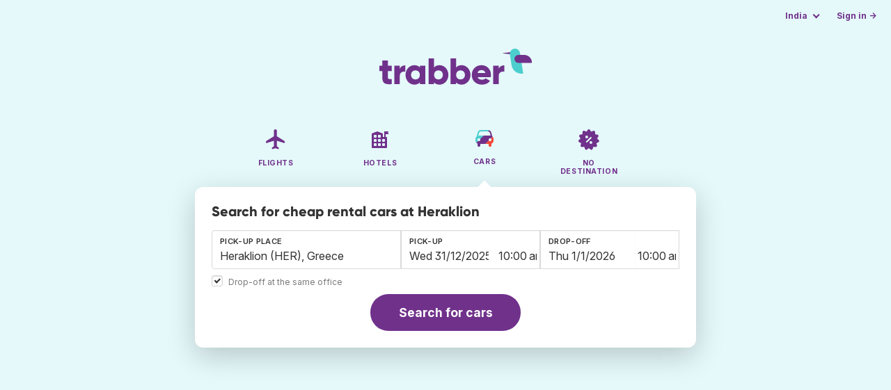

--- FILE ---
content_type: text/html;charset=utf-8
request_url: https://www.trabber.in/car-rental/airport-heraklion-her/
body_size: 8141
content:
<!DOCTYPE html>
<html lang="en" >
<head>
<meta charset="utf-8">
<base href="https://www.trabber.in/">
<meta name="viewport" content="width=device-width,initial-scale=1">
<meta name="mobile-web-app-capable" content="yes">
<meta name="apple-mobile-web-app-capable" content="yes">
<meta name="apple-mobile-web-app-status-bar-style" content="black-translucent">
<meta name="apple-mobile-web-app-title" content="Trabber">
<meta name="robots" content="max-image-preview:large"><link rel="apple-touch-icon" sizes="180x180" href="/apple-touch-icon.png">
<link rel="icon" type="image/png" sizes="32x32" href="/favicon-32x32.png">
<link rel="icon" type="image/png" sizes="16x16" href="/favicon-16x16.png">
<link rel="manifest" href="/site.webmanifest">
<link rel="mask-icon" href="/safari-pinned-tab.svg" color="#70318b">
<meta name="msapplication-TileColor" content="#70318b">
<meta name="msapplication-config" content="/browserconfig.xml">
<meta name="theme-color" content="#70318b">
<link rel="preload" as="font" href="https://www.trabber.in/fonts/InterVariable.woff2" type="font/woff2" crossorigin="anonymous">
<link rel="preload" as="font" href="https://www.trabber.in/fonts/Gilroy-ExtraBold.woff2" type="font/woff2" crossorigin="anonymous">
<meta property="og:image" content="https://www.trabber.in/images/logos/social-share.png">
<meta property="og:image:width" content="1200">
<meta property="og:image:height" content="1200">
<script>
!function(){var e=!1;window.onerror=function(n,r,o,t,a){if(!e){var s={href:document.location.href,msg:n,url:r,line:o,col:t};null!=a&&(s.message=a.message,s.name=a.name,s.stack=a.stack);var i=new XMLHttpRequest;i.open("POST","/admin/javascript-report"),i.send(JSON.stringify(s)),e=!0}return!1}}();
</script>
<script>
function footerContact() {
    window.location.href="https://www.trabber.in/contact" + "?url=" + encodeURIComponent(window.location.href);
}
var trbq = trbq || [];
trbq.push(['globalInit']);

window.dataLayer = window.dataLayer || [];
function gtag(){dataLayer.push(arguments);}
</script>
<script async src="https://accounts.google.com/gsi/client"></script><title>Car rental at Heraklion from ₹44 - Trabber</title>
<meta name="description" content="Find cheap rental cars on Heraklion and other airports using Trabber car search engine">
<meta name="twitter:card" content="summary">
<meta name="twitter:site" content="@Trabber">
<meta name="twitter:title" content="Car rental at Heraklion from ₹44 - Trabber">
<meta name="twitter:description" content="Find cheap rental cars on Heraklion and other airports using Trabber car search engine">
<meta name="twitter:image" content="https://www.trabber.in/images/logos/tw-share.png">
<meta name="twitter:image:width" content="1024">
<meta name="twitter:image:height" content="512">
<meta name="referrer" content="no-referrer">
<script>
trbq.push(function() {



    carFormFocus();

    document.getElementById("js_support").value = 'Y';

    addLocationAutocomplete("from_city_text", "from_city_container", "from_city", "https://www.trabber.in/ajax/location_autocomplete", {forCars: true});

    addLocationAutocomplete("to_city_text", "to_city_container", "to_city", "https://www.trabber.in/ajax/location_autocomplete", {forCars: true});

    addPikadayCombo('from_date','to_date','/',1,0);

});
</script>
<script type="application/ld+json">
{
"@context":"https://schema.org",
"@type":"WebSite",
"name":"Trabber",
"url": "https://www.trabber.in/"
}
</script>
<script type="application/ld+json">
{
"@context":"https://schema.org",
"@type":"Organization",
"name":"Trabber",
"url":"https://www.trabber.in/",

"sameAs":["https://www.facebook.com/trabber",
"https://x.com/Trabber",
"https://www.instagram.com/trabber/",
"https://www.youtube.com/@trabber"],

"logo":"https://www.trabber.in/images/logo-trabber.svg"
}
</script>
<script>
function showWanning() {
    document.getElementById("wanningmsg").innerHTML = "<b>The browser has blocked the comparing windows</b><br>Check your browser options to allow pop up windows.<br>";
    document.getElementById("wanning").style.display = "block";
}
</script>
<script>
gtag('js', new Date());
function rP(i,n){var t,r=i.split("?")[0],e=[],l=-1!==i.indexOf("?")?i.split("?")[1]:"";if(""!==l){var s=l.indexOf("#");-1!==s&&(l=l.substring(0,s));for(var f=(e=l.split("&")).length-1;f>=0;f-=1)t=e[f].split("=")[0],n.indexOf(t)>=0&&e.splice(f,1);e.length&&(r=r+"?"+e.join("&"))}return r}
var ga4ecb = function (en) {

};

var ga4cfg = {

    send_page_view: false
};
var ga4up = {};
gtag('set','page_location',rP(document.location.href,['id','ead','ttclickid']));

ga4up['app'] = 'false';

ga4up['device_cat'] = 'laptop-16';
gtag('set','user_properties',ga4up);

gtag('config', 'G-B22667ZG7R', ga4cfg);
gtag('event', 'page_view', {
    'event_callback': function() {
        ga4ecb('page_view');
    }
});

gtag('config', 'AW-1062050928');
</script>


<link rel="stylesheet" href="https://www.trabber.in/css/style.min.css?7a00516ce281656093e26d6a4fad4ecd.cache.css">
<meta property="twitter:account_id" content="4503599629823226">
<meta name="facebook-domain-verification" content="p50hmsofx3vvw9043nuzbgcg58vzt5">
<link rel="canonical" href="https://www.trabber.in/car-rental/airport-heraklion-her/">
<link rel="alternate" hreflang="ca" href="https://www.trabber.cat/lloguer-de-cotxes/aeroport-candia-her/">
<link rel="alternate" hreflang="ca-es" href="https://www.trabber.cat/lloguer-de-cotxes/aeroport-candia-her/">
<link rel="alternate" hreflang="de" href="https://www.trabber.de/autovermietung/flughafen-iraklio-her/">
<link rel="alternate" hreflang="de-at" href="https://www.trabber.at/autovermietung/flughafen-iraklio-her/">
<link rel="alternate" hreflang="de-ch" href="https://www.trabber.ch/autovermietung/flughafen-iraklio-her/">
<link rel="alternate" hreflang="de-de" href="https://www.trabber.de/autovermietung/flughafen-iraklio-her/">
<link rel="alternate" hreflang="en" href="https://www.trabber.us/car-rental/airport-heraklion-her/">
<link rel="alternate" hreflang="en-au" href="https://www.trabber.com.au/car-rental/airport-heraklion-her/">
<link rel="alternate" hreflang="en-ca" href="https://www.trabber.ca/car-rental/airport-heraklion-her/">
<link rel="alternate" hreflang="en-de" href="https://www.trabber.de/en/car-rental/airport-heraklion-her/">
<link rel="alternate" hreflang="en-es" href="https://www.trabber.es/en/car-rental/airport-heraklion-her/">
<link rel="alternate" hreflang="en-gb" href="https://www.trabber.co.uk/car-rental/airport-heraklion-her/">
<link rel="alternate" hreflang="en-ie" href="https://www.trabber.ie/car-rental/airport-heraklion-her/">
<link rel="alternate" hreflang="en-in" href="https://www.trabber.in/car-rental/airport-heraklion-her/">
<link rel="alternate" hreflang="en-nz" href="https://www.trabber.co.nz/car-rental/airport-heraklion-her/">
<link rel="alternate" hreflang="en-us" href="https://www.trabber.us/car-rental/airport-heraklion-her/">
<link rel="alternate" hreflang="en-za" href="https://www.trabber.co.za/car-rental/airport-heraklion-her/">
<link rel="alternate" hreflang="es" href="https://www.trabber.es/alquiler-de-coches/aeropuerto-heraklion-her/">
<link rel="alternate" hreflang="es-ar" href="https://www.trabber.com.ar/alquiler-de-autos/aeropuerto-heraklion-her/">
<link rel="alternate" hreflang="es-cl" href="https://www.trabber.cl/arriendo-de-autos/aeropuerto-heraklion-her/">
<link rel="alternate" hreflang="es-co" href="https://www.trabber.co/alquiler-de-carros/aeropuerto-heraklion-her/">
<link rel="alternate" hreflang="es-cr" href="https://www.trabber.co.cr/alquiler-de-carros/aeropuerto-heraklion-her/">
<link rel="alternate" hreflang="es-ec" href="https://www.trabber.ec/alquiler-de-autos/aeropuerto-heraklion-her/">
<link rel="alternate" hreflang="es-es" href="https://www.trabber.es/alquiler-de-coches/aeropuerto-heraklion-her/">
<link rel="alternate" hreflang="es-gt" href="https://www.trabber.gt/alquiler-de-autos/aeropuerto-heraklion-her/">
<link rel="alternate" hreflang="es-mx" href="https://www.trabber.mx/alquiler-de-autos/aeropuerto-heraklion-her/">
<link rel="alternate" hreflang="es-pa" href="https://www.trabber.com.pa/alquiler-de-autos/aeropuerto-heraklion-her/">
<link rel="alternate" hreflang="es-pe" href="https://www.trabber.pe/alquiler-de-autos/aeropuerto-heraklion-her/">
<link rel="alternate" hreflang="es-us" href="https://www.trabber.us/es/alquiler-de-coches/aeropuerto-heraklion-her/">
<link rel="alternate" hreflang="es-ve" href="https://www.trabber.com.ve/alquiler-de-carros/aeropuerto-heraklion-her/">
<link rel="alternate" hreflang="fr" href="https://www.trabber.fr/location-de-voiture/aeroport-heraklion-her/">
<link rel="alternate" hreflang="fr-ca" href="https://www.trabber.ca/fr/location-de-voiture/aeroport-heraklion-her/">
<link rel="alternate" hreflang="fr-ch" href="https://www.trabber.ch/fr/location-de-voiture/aeroport-heraklion-her/">
<link rel="alternate" hreflang="fr-fr" href="https://www.trabber.fr/location-de-voiture/aeroport-heraklion-her/">
<link rel="alternate" hreflang="it" href="https://www.trabber.it/noleggio-auto/aeroporto-iraklio-her/">
<link rel="alternate" hreflang="it-ch" href="https://www.trabber.ch/it/noleggio-auto/aeroporto-iraklio-her/">
<link rel="alternate" hreflang="it-it" href="https://www.trabber.it/noleggio-auto/aeroporto-iraklio-her/">
<link rel="alternate" hreflang="pt" href="https://www.trabber.com.br/aluguel-de-carros/aeroporto-iraclio-her/">
<link rel="alternate" hreflang="pt-br" href="https://www.trabber.com.br/aluguel-de-carros/aeroporto-iraclio-her/">
<link rel="alternate" hreflang="pt-pt" href="https://www.trabber.pt/aluguel-de-carros/aeroporto-iraclio-her/">

<link rel="prefetch" href="https://www.trabber.in/images/icons/dot-loader.svg">
<script async src="https://www.trabber.in/javascript/z/new-en.js?8605d6234501fe0c8694eb26f282cea9.cache.js"></script>
<script async src="https://www.googletagmanager.com/gtag/js?id=AW-1062050928"></script>
</head>
<body class="home">

<!-- arya -->

<div class="background-image-container background-car"></div>

<section class="masthead">

    <div class="bar">
        <div class="bar-left">
        </div>
        <div class="bar-right">
            <script>
    
    // if (('serviceWorker' in navigator) && ('PushManager' in window)) {
    if (('serviceWorker' in navigator)) {
        window.addEventListener('load', function() {
            navigator.serviceWorker.register('https://www.trabber.in/service-worker.js');
        });
    }

    if (('serviceWorker' in navigator) && ('PushManager' in window) && ('ready' in window.navigator.serviceWorker)) {
        window.navigator.serviceWorker.ready
            .then(function(reg) {
                if (!('pushManager' in reg)) {
                    return;
                }
                reg.pushManager.getSubscription()
                    .then(function(subscription) {
                        trbq.push(['getSubscriptions','https://www.trabber.in/',JSON.stringify(subscription)]);
                    });
            });
    }
</script>

<div id="alerts" class="bar-item" style="display:none;">
    <div class="dropdown">
        <div>
            <button class="button is-small is-text" aria-haspopup="false" onclick="location.href='https://www.trabber.in/alerts/'">
                <span>Alerts (<span id="alertsNum"></span>)</span>
            </button>
        </div>
    </div>
</div>

<div class="bar-item">
    <div class="dropdown dropdown-autoclose">
        <div class="dropdown-trigger">
            <button class="button is-small is-text" aria-haspopup="true" aria-controls="country-menu">
                <span>India</span>
            </button>
        </div>
        <div class="dropdown-menu is-multi-column" role="menu" id="country-menu">
            <div class="dropdown-content">
                <a class="dropdown-item" href="https://www.trabber.com.ar/alquiler-de-autos/aeropuerto-heraklion-her/"><span class="flags flag-ar"> </span> Argentina</a><a class="dropdown-item" href="https://www.trabber.com.au/car-rental/airport-heraklion-her/"><span class="flags flag-au"> </span> Australia</a><a class="dropdown-item" href="https://www.trabber.com.br/aluguel-de-carros/aeroporto-iraclio-her/"><span class="flags flag-br"> </span> Brasil</a><a class="dropdown-item" href="https://www.trabber.ca/car-rental/airport-heraklion-her/"><span class="flags flag-ca"> </span> Canada (en)</a><a class="dropdown-item" href="https://www.trabber.ca/fr/location-de-voiture/aeroport-heraklion-her/"><span class="flags flag-ca"> </span> Canada (fr)</a><a class="dropdown-item" href="https://www.trabber.cl/arriendo-de-autos/aeropuerto-heraklion-her/"><span class="flags flag-cl"> </span> Chile</a><a class="dropdown-item" href="https://www.trabber.co/alquiler-de-carros/aeropuerto-heraklion-her/"><span class="flags flag-co"> </span> Colombia</a><a class="dropdown-item" href="https://www.trabber.co.cr/alquiler-de-carros/aeropuerto-heraklion-her/"><span class="flags flag-cr"> </span> Costa Rica</a><a class="dropdown-item" href="https://www.trabber.de/autovermietung/flughafen-iraklio-her/"><span class="flags flag-de"> </span> Deutschland (de)</a><a class="dropdown-item" href="https://www.trabber.de/en/car-rental/airport-heraklion-her/"><span class="flags flag-de"> </span> Germany (en)</a><a class="dropdown-item" href="https://www.trabber.ec/alquiler-de-autos/aeropuerto-heraklion-her/"><span class="flags flag-ec"> </span> Ecuador</a><a class="dropdown-item" href="https://www.trabber.es/alquiler-de-coches/aeropuerto-heraklion-her/"><span class="flags flag-es"> </span> España (es)</a><a class="dropdown-item" href="https://www.trabber.cat/lloguer-de-cotxes/aeroport-candia-her/"><span class="flags flag-es"> </span> Espanya (ca)</a><a class="dropdown-item" href="https://www.trabber.es/en/car-rental/airport-heraklion-her/"><span class="flags flag-es"> </span> Spain (en)</a><a class="dropdown-item" href="https://www.trabber.fr/location-de-voiture/aeroport-heraklion-her/"><span class="flags flag-fr"> </span> France</a><a class="dropdown-item" href="https://www.trabber.gt/alquiler-de-autos/aeropuerto-heraklion-her/"><span class="flags flag-gt"> </span> Guatemala</a><a class="dropdown-item" href="https://www.trabber.in/car-rental/airport-heraklion-her/"><span class="flags flag-in"> </span> India</a><a class="dropdown-item" href="https://www.trabber.ie/car-rental/airport-heraklion-her/"><span class="flags flag-ie"> </span> Ireland</a><a class="dropdown-item" href="https://www.trabber.it/noleggio-auto/aeroporto-iraklio-her/"><span class="flags flag-it"> </span> Italia</a><a class="dropdown-item" href="https://www.trabber.mx/alquiler-de-autos/aeropuerto-heraklion-her/"><span class="flags flag-mx"> </span> México</a><a class="dropdown-item" href="https://www.trabber.co.nz/car-rental/airport-heraklion-her/"><span class="flags flag-nz"> </span> New Zealand</a><a class="dropdown-item" href="https://www.trabber.at/autovermietung/flughafen-iraklio-her/"><span class="flags flag-at"> </span> Österreich</a><a class="dropdown-item" href="https://www.trabber.com.pa/alquiler-de-autos/aeropuerto-heraklion-her/"><span class="flags flag-pa"> </span> Panamá</a><a class="dropdown-item" href="https://www.trabber.pe/alquiler-de-autos/aeropuerto-heraklion-her/"><span class="flags flag-pe"> </span> Perú</a><a class="dropdown-item" href="https://www.trabber.pt/aluguel-de-carros/aeroporto-iraclio-her/"><span class="flags flag-pt"> </span> Portugal</a><a class="dropdown-item" href="https://www.trabber.ch/autovermietung/flughafen-iraklio-her/"><span class="flags flag-ch"> </span> Schweiz (de)</a><a class="dropdown-item" href="https://www.trabber.ch/fr/location-de-voiture/aeroport-heraklion-her/"><span class="flags flag-ch"> </span> Suisse (fr)</a><a class="dropdown-item" href="https://www.trabber.ch/it/noleggio-auto/aeroporto-iraklio-her/"><span class="flags flag-ch"> </span> Svizzera (it)</a><a class="dropdown-item" href="https://www.trabber.co.za/car-rental/airport-heraklion-her/"><span class="flags flag-za"> </span> South Africa</a><a class="dropdown-item" href="https://www.trabber.co.uk/car-rental/airport-heraklion-her/"><span class="flags flag-uk"> </span> United Kingdom</a><a class="dropdown-item" href="https://www.trabber.us/car-rental/airport-heraklion-her/"><span class="flags flag-us"> </span> United States (en)</a><a class="dropdown-item" href="https://www.trabber.us/es/alquiler-de-coches/aeropuerto-heraklion-her/"><span class="flags flag-us"> </span> Estados Unidos (es)</a><a class="dropdown-item" href="https://www.trabber.com.ve/alquiler-de-carros/aeropuerto-heraklion-her/"><span class="flags flag-ve"> </span> Venezuela</a></div>
        </div>
    </div>
</div>

<div class="bar-item">
    <a class="button is-small is-text has-text-primary login-link" href="https://www.trabber.in/login">Sign in &rarr;</a> <div id="g_id_onload"
data-use_fedcm_for_prompt="true"
data-client_id="305488027803-cpmlh62ipriuh4n5qjfld6hoacci16j3.apps.googleusercontent.com"
data-login_uri="https://www.trabber.in/account/gsi-return"
data-auto_select="true"
data-prompt_parent_id="g_id_onload"
style="position: fixed; top: 35px; right: 10px; z-index: 1001;">
</div>
</div>

</div>
    </div>

    <div class="container is-fluid">
        <div class="columns is-centered">
            <div class="column is-full">

                <div class="has-text-centered">
<div class="logo">
                        <a href="https://www.trabber.in/"><img src="https://www.trabber.in/images/logo-trabber.svg" width="220" height="52" alt="Trabber India"></a>
                    </div>
<div class="tabs is-main-nav is-centered">
                        <ul id="main-nav"><li><a  href="https://www.trabber.in/"><img class="marginb-on" width="32" height="32" src="https://www.trabber.in/images/icons/flights-off.svg" alt="Flights"> <strong class="no-text">Flights</strong></a></li> <li><a  href="https://www.trabber.in/hotels/"><img class="marginb-on" width="32" height="32" src="https://www.trabber.in/images/icons/hotels-off.svg" alt="Hotels"> <strong class="no-text">Hotels</strong></a></li> <li class="is-active"><a  href="https://www.trabber.in/cars/"><img class="marginb-on" width="32" height="32" src="https://www.trabber.in/images/icons/cars.svg" alt="Cars"> <strong class="no-text">Cars</strong></a></li> <li><a  href="https://www.trabber.in/offers/"><img class="marginb-on" width="32" height="32" src="https://www.trabber.in/images/icons/offers-off.svg" alt="No destination"> <strong class="no-text">No destination</strong></a></li> </ul></div>
                </div>

                <div class="box is-paddingless has-large-border-radius">


                    <h1 class="px-5 pt-5 title is-size-5">
    Search for cheap rental cars at Heraklion</h1>

<!-- Cars -->
<form id="search-form" class="px-5 pt-4 pb-5 form-cars" action="https://www.trabber.in/car-search-start" method="post" onclick="trbq.push(['searchformclick']);" onmouseup="trbq.push(['searchformclick']);">
<input id="searchId" name="searchId" type="hidden" value="">
        <input id="js_support" name="js_support" type="hidden" value="N">

    <fieldset>
        <div class="fields is-horizontal">
            <div class="field-body">

                <div class="field">
                    <div class="fancy-fields is-grouped" id="carcontainer">

                        <div id="pickup" class="mb-2 car-location field">
                            <label class="label" for="from_city_text">Pick-up place</label>
                            <div class="control mb-1" id="FromCityAutocomplete">
                                <input class="input" type="text" id="from_city_text" name="from_city_text" value="Heraklion (HER), Greece" title="Heraklion (HER), Greece" autocomplete="off" placeholder="airport, city, place, address...">
                                <div id="from_city_container"></div>
                            </div>
                            <input id="from_city" name="from_city" type="hidden" value="HER">

                            <div class="fancy-fields is-grouped">
                                <div class="field">
                                    <input type="checkbox" name="same_place" class="is-checkradio is-small" id="same_place" value="1" onclick="trbq.push(['sameplacecheckbox'])" checked="checked"
>
                                    <label class="checkbox is-size-7 has-text-grey" for="same_place">Drop-off at the same office</label>
                                </div>
                            </div>


                        </div>

                        <div class="car-date field">
                            <div class="fancy-fields">
                                <div class="field has-addons">
                                    <div class="control mb-3">
                                        <label class="label" for="from_date">Pick-up</label>
                                        <input class="input" type="text" autocomplete="off" name="from_date" id="from_date" maxlength="14" size="14" value="31/12/2025">
                                    </div>
                                    <div class="control is-short mb-3">
                                        <select class="input pl-1 pr-1" id="hour_pick" name="hour_pick" onfocus="trbq.push(['searchformclick']);">
                                            <option value="0">12:00 am</option>
<option value="1">1:00 am</option>
<option value="2">2:00 am</option>
<option value="3">3:00 am</option>
<option value="4">4:00 am</option>
<option value="5">5:00 am</option>
<option value="6">6:00 am</option>
<option value="7">7:00 am</option>
<option value="8">8:00 am</option>
<option value="9">9:00 am</option>
<option value="10" selected="selected">10:00 am</option>
<option value="11">11:00 am</option>
<option value="12">12:00 pm</option>
<option value="13">1:00 pm</option>
<option value="14">2:00 pm</option>
<option value="15">3:00 pm</option>
<option value="16">4:00 pm</option>
<option value="17">5:00 pm</option>
<option value="18">6:00 pm</option>
<option value="19">7:00 pm</option>
<option value="20">8:00 pm</option>
<option value="21">9:00 pm</option>
<option value="22">10:00 pm</option>
<option value="23">11:00 pm</option>
</select>
                                    </div>
                                </div>
                            </div>
                        </div>

                        <div id="dropoff" class="car-location is-hidden field">
                            <label class="label" id="to_city_label" for="to_city_text">Drop-off place</label>
                            <div class="control mb-1" id="ToCityAutocomplete">
                                <input class="input" type="text" id="to_city_text" name="to_city_text" value="" title="" autocomplete="off" placeholder="airport, city, place, address...">
                                <div id="to_city_container"></div>
                            </div>
                            <input id="to_city" name="to_city" type="hidden" value="">
                        </div>


                        <div class="car-date field">
                            <div class="fancy-fields">
                                <div class="field has-addons">
                                    <div class="control mb-3">
                                        <label class="label" for="to_date">Drop-off</label>
                                        <input class="input" type="text" autocomplete="off" name="to_date" id="to_date" maxlength="14" size="14" value="01/01/2026">
                                    </div>
                                    <div class="control is-short mb-3">
                                        <select class="input pl-1 pr-1" id="hour_drop" name="hour_drop" onfocus="trbq.push(['searchformclick']);">
                                            <option value="0">12:00 am</option>
<option value="1">1:00 am</option>
<option value="2">2:00 am</option>
<option value="3">3:00 am</option>
<option value="4">4:00 am</option>
<option value="5">5:00 am</option>
<option value="6">6:00 am</option>
<option value="7">7:00 am</option>
<option value="8">8:00 am</option>
<option value="9">9:00 am</option>
<option value="10" selected="selected">10:00 am</option>
<option value="11">11:00 am</option>
<option value="12">12:00 pm</option>
<option value="13">1:00 pm</option>
<option value="14">2:00 pm</option>
<option value="15">3:00 pm</option>
<option value="16">4:00 pm</option>
<option value="17">5:00 pm</option>
<option value="18">6:00 pm</option>
<option value="19">7:00 pm</option>
<option value="20">8:00 pm</option>
<option value="21">9:00 pm</option>
<option value="22">10:00 pm</option>
<option value="23">11:00 pm</option>
</select>
                                    </div>
                                </div>
                            </div>
                        </div>

                        </div>
                </div>

            </div>
        </div>

        <div class="has-text-centered">
            <button class="button is-primary is-large is-rounded">Search for cars</button>
        </div>
        </fieldset>

    </form><div id="wanning" style="display:none">
    <div style="position:absolute; left:0; top:0; width:100%; height:100%; z-index:1000; background-color: grey; opacity: 0.5; text-align:left;"></div>
    <div style="position:absolute; top:10px; left:10px; z-index:1100;width:400px;background-color:#ffffe1; margin-top: 10px; margin-left:10px; padding:15px; text-align: left;border-width: 1px; border-style: solid; border-color: black; color:black;">
        <span id="wanningmsg"></span>
        <input type="button" id="continue" name="continue" value="Continue search" onclick="trbq.push(['continueSearchCars', '%d/%m/%Y',[]])" style="margin-top:10px;">
    </div>
</div>


</div>


            </div>
        </div>

    </div>
</section>



<script type="application/ld+json">
{
"@context":"https://schema.org/",
"@type":"Product",
"name":"Car rental at Heraklion from ₹44 - Trabber",
"offers":{
  "@type":"AggregateOffer",
  "lowPrice":"44",
  "priceCurrency":"INR"
}
}
</script>
<section class="section">
        <div class="container is-narrow">

            <nav class="breadcrumb has-arrow-separator" aria-label="breadcrumbs" itemscope itemtype="https://schema.org/BreadcrumbList"><ul><li itemprop="itemListElement" itemscope itemtype="https://schema.org/ListItem"><a href="https://www.trabber.in/cars/" itemprop="item"><span itemprop="name">Car rental</span></a><meta itemprop="position" content="1"></li><li class="is-active" itemprop="itemListElement" itemscope itemtype="https://schema.org/ListItem"><a href="https://www.trabber.in/car-rental/airport-heraklion-her/" itemprop="item" aria-current="page"><span itemprop="name">Heraklion</span></a><meta itemprop="position" content="2"></li></ul></nav><div class="columns mb-3">

                    <div class="column is-9 mb-6">

                        <h2 class="is-size-2 mb-2">Car rental at Heraklion</h2>
                        <p class="is-size-5 mb-4">Find cars at <b>Heraklion International Airport Nikos Kazantzakis</b> airport using Trabber. We search on the best rental car websites to find the cheapest car at Heraklion International Airport Nikos Kazantzakis or any other airport.</p>
                        <h2 class="is-size-4 mb-4 mt-6">Cheaper car rental companies ranking at Heraklion airport</h2>

                        <div class="link-section" style="padding-top:0;padding-bottom:2.5rem;">
                            <div class="container is-narrow">
                                <div class="columns">
                                    <div class="column is-8">

                                        <table class="standard-table table is-scrollable">
                                            <thead>
                                            <tr>
                                                <th>Rental company</th>
                                                <th style="text-align:right">% Searches</th>
                                                <th style="text-align:right">% being the cheapest</th>
                                            </tr>
                                            </thead>
                                            <tbody>
                                            <tr>
                                                <td><a href="https://www.trabber.in/car-rental/surprice-car-rentals/">SurPrice Car Rentals</a></td>
                                                <td style="text-align:right">99.4</td>
                                                <td style="text-align:right">21.6</td>
                                            </tr>
                                            <tr>
                                                <td><a href="https://www.trabber.in/car-rental/united-car-rental/">United Car Rental</a></td>
                                                <td style="text-align:right">62.4</td>
                                                <td style="text-align:right">15.0</td>
                                            </tr>
                                            <tr>
                                                <td><a href="https://www.trabber.in/car-rental/acarent/">Acarent</a></td>
                                                <td style="text-align:right">81.9</td>
                                                <td style="text-align:right">9.9</td>
                                            </tr>
                                            <tr>
                                                <td><a href="https://www.trabber.in/car-rental/right-cars/">Right Cars</a></td>
                                                <td style="text-align:right">95.7</td>
                                                <td style="text-align:right">8.2</td>
                                            </tr>
                                            <tr>
                                                <td><a href="https://www.trabber.in/car-rental/ok-mobility/">OK Mobility</a></td>
                                                <td style="text-align:right">88.6</td>
                                                <td style="text-align:right">4.4</td>
                                            </tr>
                                            <tr>
                                                <td><a href="https://www.trabber.in/car-rental/centauro/">Centauro</a></td>
                                                <td style="text-align:right">96.9</td>
                                                <td style="text-align:right">4.2</td>
                                            </tr>
                                            <tr>
                                                <td><a href="https://www.trabber.in/car-rental/alma-car-hire/">Alma Car Hire</a></td>
                                                <td style="text-align:right">85.1</td>
                                                <td style="text-align:right">4.1</td>
                                            </tr>
                                            <tr>
                                                <td><a href="https://www.trabber.in/car-rental/abby/">Abby</a></td>
                                                <td style="text-align:right">79.2</td>
                                                <td style="text-align:right">3.7</td>
                                            </tr>
                                            <tr>
                                                <td><a href="https://www.trabber.in/car-rental/wheego/">Wheego</a></td>
                                                <td style="text-align:right">100.0</td>
                                                <td style="text-align:right">2.5</td>
                                            </tr>
                                            <tr>
                                                <td><a href="https://www.trabber.in/car-rental/street/">Street</a></td>
                                                <td style="text-align:right">70.0</td>
                                                <td style="text-align:right">2.2</td>
                                            </tr>
                                            <tr>
                                                <td><a href="https://www.trabber.in/car-rental/zezgo/">Zezgo</a></td>
                                                <td style="text-align:right">38.2</td>
                                                <td style="text-align:right">2.1</td>
                                            </tr>
                                            <tr>
                                                <td><a href="https://www.trabber.in/car-rental/car-and-go/">Car and Go</a></td>
                                                <td style="text-align:right">12.8</td>
                                                <td style="text-align:right">1.6</td>
                                            </tr>
                                            <tr>
                                                <td><a href="https://www.trabber.in/car-rental/goldcar/">Goldcar</a></td>
                                                <td style="text-align:right">84.2</td>
                                                <td style="text-align:right">1.5</td>
                                            </tr>
                                            <tr>
                                                <td><a href="https://www.trabber.in/car-rental/beep-it/">Beep It</a></td>
                                                <td style="text-align:right">75.6</td>
                                                <td style="text-align:right">1.2</td>
                                            </tr>
                                            <tr>
                                                <td><a href="https://www.trabber.in/car-rental/greenmotion/">GreenMotion</a></td>
                                                <td style="text-align:right">97.8</td>
                                                <td style="text-align:right">1.0</td>
                                            </tr>
                                            </tbody>
                                        </table>

                                    </div>
                                </div>
                            </div>
                        </div>




                        <h2 class="is-size-4 mb-4 mt-5">Price of car rental companies at Heraklion airport</h2>
                        <ul>
                            <li>
                                <a href="https://www.trabber.in/car-rental/acarent/">Acarent</a>
                                from&nbsp;₹44 / day</li>
                            <li>
                                <a href="https://www.trabber.in/car-rental/united-car-rental/">United Car Rental</a>
                                from&nbsp;₹50 / day</li>
                            <li>
                                <a href="https://www.trabber.in/car-rental/ok-mobility/">OK Mobility</a>
                                from&nbsp;₹58 / day</li>
                            <li>
                                <a href="https://www.trabber.in/car-rental/surprice-car-rentals/">SurPrice Car Rentals</a>
                                from&nbsp;₹70 / day</li>
                            <li>
                                <a href="https://www.trabber.in/car-rental/car-and-go/">Car and Go</a>
                                from&nbsp;₹71 / day</li>
                            <li>
                                <a href="https://www.trabber.in/car-rental/routes-car-rental/">Routes Car Rental</a>
                                from&nbsp;₹75 / day</li>
                            <li>
                                <a href="https://www.trabber.in/car-rental/right-cars/">Right Cars</a>
                                from&nbsp;₹80 / day</li>
                            <li>
                                <a href="https://www.trabber.in/car-rental/rightcars/">RightCars</a>
                                from&nbsp;₹84 / day</li>
                            <li>
                                <a href="https://www.trabber.in/car-rental/wheego/">Wheego</a>
                                from&nbsp;₹143 / day</li>
                            <li>
                                <a href="https://www.trabber.in/car-rental/right-cars-rent-a-car/">Right Cars Rent a Car</a>
                                from&nbsp;₹144 / day</li>
                            <li>
                                <a href="https://www.trabber.in/car-rental/zezgo/">Zezgo</a>
                                from&nbsp;₹152 / day</li>
                            <li>
                                <a href="https://www.trabber.in/car-rental/ok-mobility-rent-a-car/">OK Mobility Rent a Car</a>
                                from&nbsp;₹196 / day</li>
                            <li>
                                <a href="https://www.trabber.in/car-rental/addcar-rental/">Addcar Rental</a>
                                from&nbsp;₹234 / day</li>
                            <li>
                                <a href="https://www.trabber.in/car-rental/eurocar-rent-a-car/">Eurocar Rent a Car</a>
                                from&nbsp;₹297 / day</li>
                            <li>
                                <a href="https://www.trabber.in/car-rental/beep-it/">Beep It</a>
                                from&nbsp;₹298 / day</li>
                            </ul>

                        <h2 class="is-size-4 mb-4 mt-6">Other destinations with car rental</h2> <ul style="margin-top:15px"><li><a href="https://www.trabber.in/car-rental/airport-fira-jtr/">Car rental at Fira</a></li> <li><a href="https://www.trabber.in/car-rental/airport-mykonos-jmk/">Car rental at Mykonos</a></li> <li><a href="https://www.trabber.in/car-rental/airport-athens-ath/">Car rental at Athens</a></li> </ul></div>

                    <div class="column is-3">

                        <p><figure class="image landing-image mb-3"><img loading="lazy" src="https://upload.wikimedia.org/wikipedia/commons/thumb/f/f6/Knossos_palace.jpg/700px-Knossos_palace.webp" alt="Heraklion" width="700" height="467"> <a href="https://commons.wikimedia.org/wiki/File:Knossos_palace.jpg" class="has-text-grey is-size-7">source</a></figure> <h2 class="is-size-4 mb-2">Heraklion</h2><p class="mb-4">The city has 137,000 inhabitants. The official currency is the Euro (€). Trabber offers in Heraklion 47 hotels for the visitors of this city in Greece. </p><p class="my-3"><a  class="button"  href="https://www.trabber.in/hotels/greece-gr/heraklion-261745/">Hotels in Heraklion</a></p><p class="my-3"><a class="button" href="https://www.trabber.in/flights-to-heraklion-her/">Flights to Heraklion</a></p></div>

                </div>

            </div>
    </section>

    <section class="section pre-footer has-background-light">
<div class="container">
<h4 class="mb-4">Popular searches</h4>
<div class="columns"><div class="column is-3">
<ul>
<li><a href="https://www.trabber.in/car-rental/airport-delhi-del/">Cars at Delhi</a></li> <li><a href="https://www.trabber.in/car-rental/airport-hyderabad-hyd/">Cars at Hyderabad</a></li> <li><a href="https://www.trabber.in/car-rental/airport-mumbai-bom/">Cars at Mumbai</a></li> <li><a href="https://www.trabber.in/car-rental/airport-bengaluru-blr/">Cars at Bengaluru</a></li> <li><a href="https://www.trabber.in/car-rental/airport-calcutta-ccu/">Cars at Calcutta</a></li> <li><a href="https://www.trabber.in/car-rental/airport-varanasi-vns/">Cars at Varanasi</a></li> </ul>
</div>
<div class="column is-3">
<ul>
<li><a href="https://www.trabber.in/car-rental/airport-hanoi-han/">Cars at Hanoi</a></li> <li><a href="https://www.trabber.in/car-rental/airport-almaty-ala/">Cars at Almaty</a></li> <li><a href="https://www.trabber.in/car-rental/airport-coimbatore-cjb/">Cars at Coimbatore</a></li> <li><a href="https://www.trabber.in/car-rental/airport-cochin-cok/">Cars at Cochin</a></li> <li><a href="https://www.trabber.in/car-rental/airport-london-heathrow-lhr/">Cars at London Heathrow</a></li> <li><a href="https://www.trabber.in/car-rental/airport-dubai-dxb/">Cars at Dubai</a></li> </ul>
</div>
<div class="column is-3">
<ul>
<li><a href="https://www.trabber.in/car-rental/airport-turkistan-hsa/">Cars at Turkistan</a></li> <li><a href="https://www.trabber.in/car-rental/airport-chennai-maa/">Cars at Chennai</a></li> <li><a href="https://www.trabber.in/car-rental/airport-poona-pnq/">Cars at Poona</a></li> <li><a href="https://www.trabber.in/car-rental/airport-algiers-alg/">Cars at Algiers</a></li> <li><a href="https://www.trabber.in/car-rental/airport-colombo-cmb/">Cars at Colombo</a></li> <li><a href="https://www.trabber.in/car-rental/airport-constantine-czl/">Cars at Constantine</a></li> </ul>
</div>
<div class="column is-3">
<ul>
<li><a href="https://www.trabber.in/car-rental-companies/">Car rental companies</a></li> </ul>
</div>
</div></div></section><footer class="footer HideWhenInProgress">

    <div class="container mb-6 py-6">
        <div class="columns">
<div class="column">
                <h4 class="mb-4">Search</h4>
                <ul>
                    <li><a href="https://www.trabber.in/">Flights</a></li>
<li><a href="https://www.trabber.in/offers/">Flight offers</a></li>
<li><a href="https://www.trabber.in/hotels/">Hotels</a></li>
<li><a href="https://www.trabber.in/cars/">Cars</a></li>
</ul>
            </div>
<div class="column">
                <h4 class="mb-4">Know more</h4>
                <ul>
                    <li><a href="https://www.trabber.in/show/about">About Trabber</a></li>
                    <li><a href="https://blog.trabber.co.uk/">Blog</a></li>
                    <li><a href="https://play.google.com/store/apps/details?id=com.trabber.android&utm_campaign=web-footer">Android app</a></li>
                    <li><a href="https://apps.apple.com/in/app/trabber-flights-hotels-cars/id1447942035?pt=119548824&mt=8&amp;ct=web-footer">iPhone app</a></li>
</ul>
            </div>
            <div class="column">
                <h4 class="mb-4">Contact</h4>
                <ul>
                    <li><a href="https://www.trabber.in/contact" onclick="footerContact(); return false;">Contact</a></li>
</ul>
            </div>
            <div class="column">
                <span class="is-block mb-4"><img src="https://www.trabber.in/images/trabber-icon.svg" width="50" height="50" alt=""></span>
                <div class="legal is-size-7 has-text-grey mb-4">
                    <p>&copy; 2005 - 2025</p>
                    <p>Trabber Software S.L.</p>
<p><a href="https://www.trabber.in/show/legal">Legal notice</a></p>
</div>

                <div class="social">
                    <a target="_blank" rel="noopener" title="Trabber on Instagram" href="https://www.instagram.com/trabber/"><span class="sprite icon-instagram"></span></a>
                    <a target="_blank" rel="noopener" title="Trabber on Facebook" href="https://www.facebook.com/trabber"><span class="sprite icon-facebook"></span></a>
                    <a target="_blank" rel="noopener" title="follow us on X" href="https://x.com/Trabber"><span class="icon-social icon-x"></span></a>
                    <a target="_blank" rel="noopener" title="YouTube @trabber" href="https://www.youtube.com/@trabber"><span class="icon-social icon-youtube"></span></a>
                </div>

</div>
        </div>

    </div>

</footer>

<noscript>
    <div style="color:#F34737;position:absolute;top:5px;left:5px;">WARNING: Javascript must be enabled in order to use Trabber</div>
</noscript>

</body>
</html>

--- FILE ---
content_type: image/svg+xml
request_url: https://www.trabber.in/images/icons/flights-off.svg
body_size: 146
content:
<svg xmlns="http://www.w3.org/2000/svg" viewBox="0 0 32 32"><path fill="#70318B" d="M29.228 19.703v-.398a2 2 0 0 0-.94-1.696l-10.524-6.578V3.15c0-1.19-.96-2.15-2.15-2.15s-2.15.96-2.15 2.15v7.881L2.94 17.61A2 2 0 0 0 2 19.305v.398a1 1 0 0 0 1.298.954l10.166-3.177v7.882l-2.466 1.85a1 1 0 0 0-.4.8v.574a.81.81 0 0 0 1.034.78l3.982-1.138 3.982 1.138a.81.81 0 0 0 1.034-.78v-.575a1 1 0 0 0-.4-.8l-2.466-1.85V17.48l10.166 3.177a1 1 0 0 0 1.298-.954"/></svg>